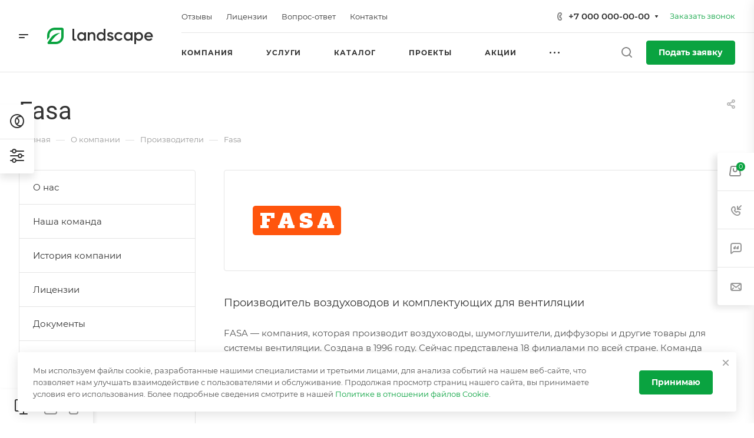

--- FILE ---
content_type: text/html; charset=windows-1251
request_url: https://landscape.allcorp3-partner.ru/bitrix/services/main/ajax.php?mode=ajax&c=aspro%3Adeveloper.allcorp3&action=getDeveloper&sessid=d9bbba72cd7a8a8af971368986d044fd&SITE_ID=s1&siteId=s1&lang=ru&signedParameters=YTo4OntzOjEwOiJDQUNIRV9UWVBFIjtzOjE6IkEiO3M6MTA6IkNBQ0hFX1RJTUUiO3M6NzoiMzYwMDAwMCI7czoxMjoiQ0FDSEVfR1JPVVBTIjtzOjE6Ik4iO3M6MTg6IkNPTVBPTkVOVF9URU1QTEFURSI7czo4OiIuZGVmYXVsdCI7czoxMToifkNBQ0hFX1RZUEUiO3M6MToiQSI7czoxMToifkNBQ0hFX1RJTUUiO3M6NzoiMzYwMDAwMCI7czoxMzoifkNBQ0hFX0dST1VQUyI7czoxOiJOIjtzOjE5OiJ%2BQ09NUE9ORU5UX1RFTVBMQVRFIjtzOjg6Ii5kZWZhdWx0Ijt9.85c4e44c3ff786a0acacff86ca8dbe824c6c7e56650d4d48496cb01fbbce8726&clear_cache_session=Y&prefersColorScheme=light
body_size: 2021
content:
	<a href="https://aspro.ru" id="developer" class="developer" target="_blank" title="Разработано в Аспро">

	<div class="developer__title">Разработано в</div>
			<div class="developer__logo developer__logo--svg"><i class="svg inline  svg-inline-developer_logo" aria-hidden="true" ><svg width="78" height="12" viewBox="0 0 78 12" fill="none" xmlns="http://www.w3.org/2000/svg">
<path fill-rule="evenodd" clip-rule="evenodd" d="M77.5423 8.27471C77.237 8.99165 76.8127 9.62506 76.27 10.1749C75.7266 10.7248 75.0798 11.1668 74.3275 11.5002C73.5751 11.8329 72.7526 12 71.8593 12C70.9433 12 70.1123 11.8281 69.3656 11.4835C68.6196 11.139 67.9806 10.6858 67.4493 10.1248C66.9173 9.56381 66.5049 8.92204 66.2109 8.20023C65.9169 7.47773 65.7696 6.73295 65.7696 5.96659C65.7696 5.1891 65.9226 4.43875 66.228 3.71694C66.5333 2.99443 66.9598 2.35824 67.5088 1.80835C68.0571 1.25847 68.7068 0.819258 69.4591 0.491415C70.2108 0.164269 71.034 0 71.9273 0C72.8433 0 73.6743 0.172622 74.421 0.516473C75.167 0.861021 75.806 1.31694 76.3373 1.88353C76.8693 2.45012 77.2788 3.09466 77.5671 3.81647C77.8555 4.53898 78 5.27749 78 6.03341C78 6.81091 77.8477 7.55847 77.5423 8.27471ZM74.472 4.80835C74.3586 4.43596 74.1858 4.10812 73.9541 3.82483C73.7225 3.54153 73.4341 3.31392 73.0891 3.142C72.7441 2.96937 72.3403 2.88306 71.8763 2.88306C71.4016 2.88306 70.9915 2.97216 70.6465 3.14965C70.3014 3.32784 70.0159 3.56381 69.79 3.85824C69.5633 4.15267 69.3968 4.48608 69.2898 4.85847C69.1821 5.23086 69.1283 5.6109 69.1283 6C69.1283 6.40023 69.185 6.78585 69.2983 7.15824C69.4109 7.53063 69.5803 7.86125 69.807 8.15012C70.0329 8.43898 70.3184 8.67216 70.6635 8.84965C71.0085 9.02784 71.4186 9.11694 71.8933 9.11694C72.3687 9.11694 72.781 9.02506 73.1316 8.8413C73.4823 8.65824 73.7678 8.41949 73.9881 8.12506C74.2085 7.83063 74.3728 7.49443 74.4805 7.11647C74.5875 6.73921 74.6413 6.35569 74.6413 5.96659C74.6413 5.56636 74.5846 5.18074 74.472 4.80835ZM58.9573 7.00858C58.6123 7.39142 58.1943 7.69698 57.7019 7.92529C57.2103 8.1529 56.6705 8.26636 56.0825 8.26636H54.1144V11.8998H50.8068V0.0668214H55.9975C56.5855 0.0668214 57.1281 0.186543 57.6261 0.42529C58.1235 0.664037 58.5506 0.975174 58.9063 1.358C59.2626 1.74153 59.5425 2.18074 59.7465 2.67494C59.9498 3.16984 60.0518 3.66682 60.0518 4.16659C60.0518 4.68933 59.9555 5.19745 59.7635 5.69165C59.5708 6.18585 59.3023 6.62506 58.9573 7.00858ZM56.3878 3.16636C56.1838 2.98886 55.9804 2.89977 55.7771 2.89977H54.1144V5.43341H55.8614C56.0655 5.43341 56.2546 5.34153 56.4303 5.15847C56.6053 4.97471 56.6931 4.64478 56.6931 4.16659C56.6931 3.67796 56.5911 3.34455 56.3878 3.16636ZM40.4388 2.89977H36.7245V11.8998H33.4161V0.0668214H43.7472V11.8998H40.4388V2.89977ZM20.2463 8.16682C20.4844 8.45568 20.7748 8.68608 21.1198 8.858C21.4648 9.03063 21.8524 9.11694 22.2824 9.11694C22.5084 9.11694 22.74 9.09188 22.9773 9.04176C23.2154 8.99165 23.4442 8.90812 23.6645 8.79188C23.8849 8.67494 24.0825 8.52529 24.2582 8.34153C24.4332 8.15847 24.572 7.93295 24.674 7.66636L27.3711 9.24988C27.1897 9.68353 26.9155 10.0726 26.5486 10.4165C26.1809 10.761 25.7622 11.0499 25.2932 11.2831C24.8235 11.5162 24.3205 11.6944 23.7835 11.8162C23.2458 11.9387 22.723 12 22.2144 12C21.321 12 20.5035 11.8246 19.7632 11.4752C19.0222 11.1251 18.3832 10.6608 17.8462 10.0831C17.3092 9.50534 16.8933 8.84965 16.5993 8.11671C16.3053 7.38306 16.1587 6.63898 16.1587 5.88306C16.1587 5.16125 16.2968 4.44988 16.5738 3.74965C16.8508 3.05012 17.2553 2.42227 17.7867 1.86682C18.318 1.31137 18.9627 0.861021 19.7207 0.516473C20.478 0.172622 21.343 0 22.3157 0C23.4803 0 24.4899 0.235963 25.3442 0.708585C26.1979 1.18051 26.8334 1.80557 27.252 2.58306L24.7251 4.34965C24.6117 4.06149 24.4615 3.82204 24.2752 3.63341C24.0889 3.44478 23.882 3.29443 23.656 3.18306C23.43 3.07239 23.1948 2.99443 22.9518 2.94988C22.7089 2.90603 22.4744 2.88306 22.2484 2.88306C21.773 2.88306 21.3635 2.97494 21.0185 3.158C20.6735 3.34176 20.3909 3.58051 20.1705 3.87494C19.9495 4.16937 19.7859 4.50278 19.6782 4.87517C19.5705 5.24756 19.5174 5.61647 19.5174 5.98329C19.5174 6.39466 19.579 6.78933 19.7037 7.16659C19.8284 7.54455 20.009 7.87796 20.2463 8.16682ZM7.29404 9.5833H4.08766L3.37569 11.8998H0L4.18968 0.0668214H7.20902L11.3817 11.8998H8.02302L7.29404 9.5833ZM5.69935 3.74965L4.58003 7.41647H6.76767L5.69935 3.74965Z" fill="#999999"/>
</svg></i></div>
	
	</a>



--- FILE ---
content_type: text/html; charset=windows-1251
request_url: https://landscape.allcorp3-partner.ru/ajax/form.php?form_id=marketing&id=2319&iblock_id=600&popup_type=NORMAL&delay=5&template=TEXT&data-trigger=%22%22
body_size: 736
content:
<script>BX.loadCSS(['/bitrix/components/aspro/marketing.popup.allcorp3/templates/.default/style.min.css?16799255554938']);</script><script src="/bitrix/components/aspro/marketing.popup.allcorp3/templates/.default/script.min.js?1679925555947"></script>

		<div class="form marketing-popup popup-text-info .default" data-classes="TEXT BOTTOM_CENTER maxwidth-theme-popup">
					<div class="popup-text-info__wrapper">
		
		
		<div class="popup-text-info__text font_sm">
						Мы используем файлы cookie, разработанные нашими специалистами и третьими лицами, для анализа событий на нашем веб-сайте, что позволяет нам улучшать взаимодействие с пользователями и обслуживание. Продолжая просмотр страниц нашего сайта, вы принимаете условия его использования. Более подробные сведения смотрите в нашей <a href="/include/licenses_detail.php">Политике в отношении файлов Cookie</a>.
													</div>
					</div>
				
				<div class="popup-text-info__btn">
											<span class="btn btn-default"  >
							Принимаю						</span>
														</div>
					</div>
	</div>
<span class="jqmClose top-close stroke-theme-hover" onclick="window.b24form = false;" title="Закрыть"><i class="svg inline  svg-inline-" aria-hidden="true" ><svg width="14" height="14" viewBox="0 0 14 14" fill="none" xmlns="http://www.w3.org/2000/svg">
<path d="M13 1L1 13M1 1L13 13" stroke="#999999" stroke-width="2" stroke-linecap="round" stroke-linejoin="round"/>
</svg>
</i></span>
